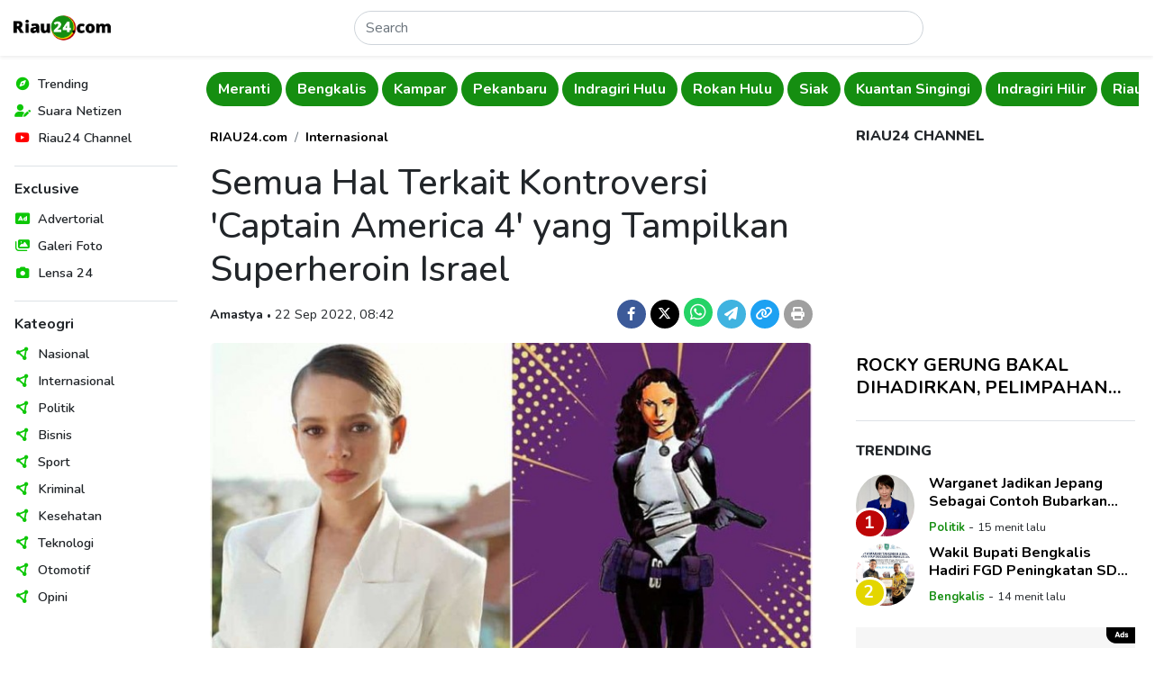

--- FILE ---
content_type: text/html; charset=UTF-8
request_url: https://www.riau24.com/berita/baca/1663811135-semua-hal-terkait-kontroversi-captain-america-4-yang-tampilkan-superheroin-israel
body_size: 10807
content:
<!DOCTYPE html>
<html lang="id">
<head>
  <meta charset="utf-8">
  <meta name="viewport" content="width=device-width, initial-scale=1">
  <meta name="description" content="Marvel Studios, di bawah restu Disney, telah membangun kerajaan yang sesungguhnya dengan Marvel Cinematic Universe, waralaba film terbesar dalam sejarah.">
  <meta name="author" content="PT. Citra Media Esa">
  <meta name="keywords" content="Kontroversi, Captain America 4, Superheroin, Israel, Palestina, Marvel, MCU, Sabra">
  <meta name="robots" content="index, follow" />
  <meta name="googlebot" content="index, follow" />
  <meta name="googlebot-news" content="index, follow" />
  <meta name="language" content="id">
  <meta name="geo.country" content="id">
  <meta name="geo.placename" content="Indonesia">
  <meta name="clckd" content="d5925904df7f9068c270dabfff0aa1f9">
  <meta name="facebook-domain-verification" content="cy7tddes9v9i7bcej3jg50160v6jn2">

  <meta property="og:type" content="berita">
  <meta property="og:image" content="https://portal.riau24.com/news/20220922/riau24_1663811135.jpg">
  <meta property="og:image:type" content="image/jpeg">
  <meta property="og:image:width" content="720">
  <meta property="og:image:height" content="397">
  <meta property="og:title" content="Semua Hal Terkait Kontroversi 'Captain America 4' yang Tampilkan Superheroin Israel  - Riau24">
  <meta property="og:url" content="https://www.riau24.com/berita/baca/1663811135-semua-hal-terkait-kontroversi-captain-america-4-yang-tampilkan-superheroin-israel">
  <meta property="og:site_name" content="Riau24.com">
  <meta property="og:description" content="Marvel Studios, di bawah restu Disney, telah membangun kerajaan yang sesungguhnya dengan Marvel Cinematic Universe, waralaba film terbesar dalam sejarah.">

  <meta name="twitter:card" content="summary_large_image">
  <meta name="twitter:site" content="@riau24com">
  <meta name="twitter:creator" content="@riau24">
  <meta name="twitter:title" content="Semua Hal Terkait Kontroversi 'Captain America 4' yang Tampilkan Superheroin Israel  - Riau24">
  <meta name="twitter:description" content="Marvel Studios, di bawah restu Disney, telah membangun kerajaan yang sesungguhnya dengan Marvel Cinematic Universe, waralaba film terbesar dalam sejarah.">
  <meta name="twitter:image" content="https://portal.riau24.com/news/20220922/riau24_1663811135.jpg">

  <title>Semua Hal Terkait Kontroversi 'Captain America 4' yang Tampilkan Superheroin Israel  - Riau24</title>

  <link rel="canonical" href="https://www.riau24.com/berita/baca/1663811135-semua-hal-terkait-kontroversi-captain-america-4-yang-tampilkan-superheroin-israel" />
  <link rel="alternate" type="application/rss+xml" title="Riau24.com News RSS Feed" href="https://www.riau24.com/rss/berita.xml" />
  <link rel="sitemap" type="application/xml" title="Riau24.com Sitemap" href="https://www.riau24.com/sitemap/sitemapindex.xml" />
  <link rel="sitemap" type="application/xml" title="Riau24.com Sitemap" href="https://www.riau24.com/sitemap/sitemap_navigation.xml" />
  <link rel="sitemap" type="application/xml" title="Riau24.com Sitemap" href="https://www.riau24.com/sitemap/sitemap_berita.xml" />
  <link rel="sitemap" type="application/xml" title="Riau24.com Sitemap" href="https://www.riau24.com/sitemap/sitemap_googlenews.xml" />

  <link rel="dns-prefetch" href="https://portal.riau24.com" />
  <link rel="dns-prefetch" href="https://pagead2.googlesyndication.com" />
  <link rel="dns-prefetch" href="https://googleads.g.doubleclick.net" />
  <link rel="dns-prefetch" href="https://stats.g.doubleclick.net" />
  <link rel="dns-prefetch" href="https://cm.g.doubleclick.net">
  <link rel="dns-prefetch" href="https://tpc.googlesyndication.com" />
  <link rel="dns-prefetch" href="https://native.propellerclick.com" />
  <link rel="dns-prefetch" href="https://api.dable.io" />
  <link rel="dns-prefetch" href="https://servicer.mgid.com" />
  <link rel="dns-prefetch" href="https://cm.mgid.com" />
  <link rel="dns-prefetch" href="https://web.facebook.net" />
  <link rel="dns-prefetch" href="https://connect.facebook.net" />
  <link rel="dns-prefetch" href="https://twitter.com">
  <link rel="dns-prefetch" href="https://platform.twitter.com" />
  <link rel="dns-prefetch" href="https://d31qbv1cthcecs.cloudfront.net" />
  <link rel="dns-prefetch" href="https://d5nxst8fruw4z.cloudfront.net" />

  <link rel="shortcut icon" href="/favicon.ico" type="image/x-icon">
  <link rel="icon" href="/favicon.ico" type="image/x-icon">

  <link href="/vendor/twbs/bootstrap/dist/css/bootstrap.min.css" rel="stylesheet">
  <link href="/vendor/fortawesome/font-awesome/css/all.min.css" rel="stylesheet">
  <link href="/content/plugins/flickity-2.3.0/flickity.min.css" rel="stylesheet">
  <!-- <link rel="canonical" href="https://getbootstrap.com/docs/5.3/examples/sidebars/"> -->

  <!-- Google Font: Source Sans Pro -->
  <link rel="preconnect" href="https://fonts.googleapis.com">
  <link rel="preconnect" href="https://fonts.gstatic.com" crossorigin>
  <link href="https://fonts.googleapis.com/css2?family=Nunito:ital,wght@0,300;0,400;0,500;0,600;0,700;0,800;1,400;1,500;1,600;1,700;1,800&display=swap" rel="stylesheet">

  <!-- Custom style files -->
  <link href="/assets/templates/css/customize.css?v=27" rel="stylesheet">

  <!-- Global site tag (gtag.js) - Google Analytics -->
  <script async src="https://www.googletagmanager.com/gtag/js?id=UA-36007733-1"></script>
  <script>
    window.dataLayer = window.dataLayer || [];
    function gtag(){dataLayer.push(arguments);}
    gtag('js', new Date());
    gtag('config', 'G-79HSFQ5YQB');
  </script>

  <script async src="//pagead2.googlesyndication.com/pagead/js/adsbygoogle.js"></script>
  <script>
  (adsbygoogle = window.adsbygoogle || []).push({
    google_ad_client: "ca-pub-5233961914239079",
    enable_page_level_ads: true
  });
  </script>
  
  <!-- Ahrefs Web Analytics -->
  <script src="https://analytics.ahrefs.com/analytics.js" data-key="pkVLRQUkcRywjCR8GyJzgA" async></script>

  <!-- OneSignal -->
  <script src="https://cdn.onesignal.com/sdks/OneSignalSDK.js" async=""></script>
  <script>
    window.OneSignal = window.OneSignal || [];
    OneSignal.push(function() {
      OneSignal.init({
        appId: "bbd37b2a-2616-4f73-9172-cd721efeb27f",
      });
    });
  </script>

  <!-- Load config -->
  <script>
    let config;
    fetch('/assets/config.json')
      .then((response) => response.json())
      .then((data) => config = data);
  </script>

      <!-- Include Files -->
      <!-- Begin AdAsia Script -->
  <script type="application/javascript" src="//anymind360.com/js/2909/ats.js"></script>
  <!-- End AdAsia Script -->

  <!-- Advertnative -->
  <script async src="https://click.advertnative.com/loading/?handle=9674" ></script>
  <script async src="https://click.advertnative.com/loading/?handle=9673"></script>
  <!-- End Advertnative -->

  <style type="text/css">
    header .google-auto-placed {
      display: none;
    }
    #ats-insert_ads-11-wrapper {
      display: none;
    }
  </style>
    </head>
<body>
  <!-- Ads Top Swipe -->
  <div class="ads-top-swipe bg-black d-sm-none d-print-none">
    <div class="ads text-center p-3">
      <!-- <img src="https://www.riau24.com/assets/img/ads-300x500.png" class="img-fluid" alt="Ads"> -->
       <script async src="https://pagead2.googlesyndication.com/pagead/js/adsbygoogle.js?client=ca-pub-5233961914239079" crossorigin="anonymous"></script>
      <!-- Top Swipe Ad 328x500 -->
      <ins class="adsbygoogle"
        style="display:inline-block;width:328px;height:500px"
        data-ad-client="ca-pub-5233961914239079"
        data-ad-slot="9447051859"></ins>
      <script>(adsbygoogle = window.adsbygoogle || []).push({});</script>

      <!-- Ads MGID -->
      <!--<div id="M277082ScriptRootC1082641" class="mt-5 bg-white"></div>-->
      <!--<script src="https://jsc.mgid.com/r/i/riau24.com.1082641.js" async></script>-->
    </div>
  </div>

  <div class="position-relative bg-white">
    <!-- Header -->
      <header class="position-absolute position-sm-fixed top-0 start-0 end-0 shadow-sm px-2 bg-body">
    <nav class="navbar">
      <div class="d-flex flex-fill justify-content-between align-items-center">
        <button class="navbar-toggler border-0 shadow-none d-md-none d-print-none" type="button" data-bs-toggle="offcanvas" data-bs-target="#offcanvasNavbar" aria-controls="offcanvasNavbar">
          <i data-feather="menu" class="align-text-middle"></i>
        </button>
        <a class="navbar-brand" href="https://www.riau24.com/">
          <img src="/assets/img/riau24-logo.png" alt="Riau24" class="img-fluid" style="max-width: 121.72px; min-width: 101.42px;">
        </a>
        <form action="https://www.riau24.com/search" method="get" class="d-flex w-50 d-none d-md-block" role="search" accept-charset="utf-8">
          <input name="q" class="form-control rounded-pill" type="search" minlength="3" placeholder="Search" aria-label="Search">
        </form>        <div class="d-none d-md-block"></div>
        <button class="navbar-toggler border-0 shadow-none d-md-none d-print-none" type="button" data-bs-toggle="canvasSearch" data-bs-target="#canvasSearch" aria-controls="canvasSearch">
          <i data-feather="search" class="align-text-middle"></i>
        </button>
      </div>
    </nav>
    <!-- Search -->
    <div class="canvasSearch position-absolute p-3 border-top top-100 start-0 end-0 w-100 bg-light shadow-sm d-md-none d-print-none" id="canvasSearch">
      <form action="https://www.riau24.com/search" method="get" class="d-flex w-100" role="search" accept-charset="utf-8">
        <input name="q" class="form-control form-control-sm rounded-pill" type="search" placeholder="Cari berita" aria-label="Search">
        <button type="submit" class="btn btn-sm btn-primary rounded-pill ms-2">Cari</button>
      </form>    </div>
  </header>
  <!-- Offcanvas Menu Sidebar -->
  <div class="offcanvas offcanvas-start p-0 d-md-none d-print-none" data-bs-scroll="false" data-bs-backdrop="true" tabindex="-1" id="offcanvasNavbar" aria-labelledby="offcanvasNavbarLabel">
    <div class="offcanvas-header d-md-none">
      <h5 class="offcanvas-title" id="offcanvasLabel">Menu</h5>
      <button type="button" class="btn-close" data-bs-dismiss="offcanvas" aria-label="Close"></button>
    </div>
    <div class="offcanvas-body">
      <nav>
        <ul class="nav list-unstyled flex-column">
          <li class="nav-items position-relative d-flex align-items-center lh-1">
            <span style="color: #0dc707;"><i class="fa-solid fa-compass fa-fw"></i></span>
            <a href="#" class="nav-link link-dark text-decoration-none stretched-link ps-2 fw-semibold" rel="noopener nofollow">Trending</a>
          </li>
          <li class="nav-items position-relative d-flex align-items-center lh-1">
            <span style="color: #0dc707;"><i class="fa-solid fa-user-pen fa-fw"></i></span>
            <a href="https://citizen.riau24.com/" class="nav-link link-dark text-decoration-none stretched-link ps-2 fw-semibold" rel="noopener nofollow">Suara Netizen</a>
          </li>
          <!-- <li class="nav-items position-relative d-flex align-items-center lh-1">
            <span style="color: #fdd85d;"><i data-feather="compass" class="align-text-middle"></i></span>
            <a href="#" class="nav-link link-dark text-decoration-none stretched-link ps-2 fw-semibold" rel="noopener nofollow">Viral</a>
          </li> -->
          <li class="nav-items position-relative d-flex align-items-center lh-1">
            <span style="color: #f00;"><i class="fa-brands fa-youtube fa-fw"></i></span>
            <a href="https://www.youtube.com/@R24Official" target="_blank" class="nav-link link-dark text-decoration-none stretched-link ps-2 fw-semibold" rel="noopener nofollow">Riau24 Channel</a>
          </li>
        </ul>
        <div class="border-top my-3"></div>
        <h6 class="fw-bold">Exclusive</h6>
        <ul class="nav list-unstyled flex-column">
          <li class="nav-items position-relative d-flex align-items-center lh-1">
            <span style="color: #0dc707;"><i class="fa-solid fa-rectangle-ad fa-fw"></i></span>
            <a href="https://www.riau24.com/berita/advertorial" class="nav-link link-dark text-decoration-none stretched-link ps-2 fw-semibold" rel="noopener nofollow">Advertorial</a>
          </li>
          <li class="nav-items position-relative d-flex align-items-center lh-1">
            <span style="color: #0dc707;"><i class="fa-solid fa-images fa-fw"></i></span>
            <a href="https://www.riau24.com/berita/galeri-foto" class="nav-link link-dark text-decoration-none stretched-link ps-2 fw-semibold" rel="noopener nofollow">Galeri Foto</a>
          </li>
          <li class="nav-items position-relative d-flex align-items-center lh-1">
            <span style="color: #0dc707;"><i class="fa-solid fa-camera fa-fw"></i></span>
            <a href="https://www.riau24.com/berita/lensa-24" class="nav-link link-dark text-decoration-none stretched-link ps-2 fw-semibold" rel="noopener nofollow">Lensa 24</a>
          </li>
        </ul>
        <div class="border-top my-3"></div>
        <h6 class="fw-bold">Kateogri</h6>
        <ul class="nav list-unstyled flex-column">
          <li class="nav-items position-relative d-flex align-items-center lh-1">
            <span style="color: #0dc707;"><i class="fa-solid fa-circle-nodes fa-fw"></i></span>
            <a href="https://www.riau24.com/berita/nasional" class="nav-link link-dark text-decoration-none stretched-link ps-2 fw-semibold" rel="noopener nofollow">Nasional</a>
          </li>
          <li class="nav-items position-relative d-flex align-items-center lh-1">
            <span style="color: #0dc707;"><i class="fa-solid fa-circle-nodes fa-fw"></i></span>
            <a href="https://www.riau24.com/berita/internasional" class="nav-link link-dark text-decoration-none stretched-link ps-2 fw-semibold" rel="noopener nofollow">Internasional</a>
          </li>
          <li class="nav-items position-relative d-flex align-items-center lh-1">
            <span style="color: #0dc707;"><i class="fa-solid fa-circle-nodes fa-fw"></i></span>
            <a href="https://www.riau24.com/berita/politik" class="nav-link link-dark text-decoration-none stretched-link ps-2 fw-semibold" rel="noopener nofollow">Politik</a>
          </li>
          <li class="nav-items position-relative d-flex align-items-center lh-1">
            <span style="color: #0dc707;"><i class="fa-solid fa-circle-nodes fa-fw"></i></span>
            <a href="https://www.riau24.com/berita/bisnis" class="nav-link link-dark text-decoration-none stretched-link ps-2 fw-semibold" rel="noopener nofollow">Bisnis</a>
          </li>
          <li class="nav-items position-relative d-flex align-items-center lh-1">
            <span style="color: #0dc707;"><i class="fa-solid fa-circle-nodes fa-fw"></i></span>
            <a href="https://www.riau24.com/berita/sport" class="nav-link link-dark text-decoration-none stretched-link ps-2 fw-semibold" rel="noopener nofollow">Sport</a>
          </li>
          <li class="nav-items position-relative d-flex align-items-center lh-1">
            <span style="color: #0dc707;"><i class="fa-solid fa-circle-nodes fa-fw"></i></span>
            <a href="https://www.riau24.com/berita/kriminal" class="nav-link link-dark text-decoration-none stretched-link ps-2 fw-semibold" rel="noopener nofollow">Kriminal</a>
          </li>
          <li class="nav-items position-relative d-flex align-items-center lh-1">
            <span style="color: #0dc707;"><i class="fa-solid fa-circle-nodes fa-fw"></i></span>
            <a href="https://www.riau24.com/berita/kesehatan" class="nav-link link-dark text-decoration-none stretched-link ps-2 fw-semibold" rel="noopener nofollow">Kesehatan</a>
          </li>
          <li class="nav-items position-relative d-flex align-items-center lh-1">
            <span style="color: #0dc707;"><i class="fa-solid fa-circle-nodes fa-fw"></i></span>
            <a href="https://www.riau24.com/berita/teknologi" class="nav-link link-dark text-decoration-none stretched-link ps-2 fw-semibold" rel="noopener nofollow">Teknologi</a>
          </li>
          <li class="nav-items position-relative d-flex align-items-center lh-1">
            <span style="color: #0dc707;"><i class="fa-solid fa-circle-nodes fa-fw"></i></span>
            <a href="https://www.riau24.com/berita/otomotif" class="nav-link link-dark text-decoration-none stretched-link ps-2 fw-semibold" rel="noopener nofollow">Otomotif</a>
          </li>
          <li class="nav-items position-relative d-flex align-items-center lh-1">
            <span style="color: #0dc707;"><i class="fa-solid fa-circle-nodes fa-fw"></i></span>
            <a href="https://www.riau24.com/berita/opini" class="nav-link link-dark text-decoration-none stretched-link ps-2 fw-semibold" rel="noopener nofollow">Opini</a>
          </li>
        </ul>
      </nav>
    </div>
  </div>

    <div class="container-fluid">
      <div class="row">
        <!-- Sidebar Navigation -->
        <nav class="sidebar-nav col-md-3 col-lg-2 p-3 position-fixed top-0 bottom-0 overflow-auto d-none d-md-block d-print-none">
          <ul class="nav list-unstyled flex-column">
            <li class="nav-items position-relative d-flex align-items-center lh-1">
              <span style="color: #0dc707;"><i class="fa-solid fa-compass fa-fw"></i></span>
              <a href="#" class="nav-link link-dark text-decoration-none stretched-link ps-2 fw-semibold" rel="noopener nofollow">Trending</a>
            </li>
            <li class="nav-items position-relative d-flex align-items-center lh-1">
              <span style="color: #0dc707;"><i class="fa-solid fa-user-pen fa-fw"></i></span>
              <a href="https://citizen.riau24.com/" class="nav-link link-dark text-decoration-none stretched-link ps-2 fw-semibold">Suara Netizen</a>
            </li>
            <!-- <li class="nav-items position-relative d-flex align-items-center lh-1">
              <span style="color: #435391;"><i data-feather="compass" class="align-text-middle"></i></span>
              <a href="#" class="nav-link link-dark text-decoration-none stretched-link ps-2 fw-semibold">Viral</a>
            </li> -->
            <li class="nav-items position-relative d-flex align-items-center lh-1">
              <span style="color: #f00;"><i class="fa-brands fa-youtube fa-fw"></i></span>
              <a href="https://www.youtube.com/@R24Official" target="_blank" class="nav-link link-dark text-decoration-none stretched-link ps-2 fw-semibold" rel="noopener nofollow">Riau24 Channel</a>
            </li>
          </ul>
          <div class="border-top my-3"></div>
          <h6 class="fw-bold">Exclusive</h6>
          <ul class="nav list-unstyled flex-column">
            <li class="nav-items position-relative d-flex align-items-center lh-1">
              <span style="color: #0dc707;"><i class="fa-solid fa-rectangle-ad fa-fw"></i></span>
              <a href="https://www.riau24.com/berita/advertorial" class="nav-link link-dark text-decoration-none stretched-link ps-2 fw-semibold">Advertorial</a>
            </li>
            <li class="nav-items position-relative d-flex align-items-center lh-1">
              <span style="color: #0dc707;"><i class="fa-solid fa-images fa-fw"></i></span>
              <a href="https://www.riau24.com/berita/galeri-foto" class="nav-link link-dark text-decoration-none stretched-link ps-2 fw-semibold">Galeri Foto</a>
            </li>
            <li class="nav-items position-relative d-flex align-items-center lh-1">
              <span style="color: #0dc707;"><i class="fa-solid fa-camera fa-fw"></i></span>
              <a href="https://www.riau24.com/berita/lensa-24" class="nav-link link-dark text-decoration-none stretched-link ps-2 fw-semibold">Lensa 24</a>
            </li>
          </ul>
          <div class="border-top my-3"></div>
          <h6 class="fw-bold">Kateogri</h6>
          <ul class="nav list-unstyled flex-column">
            <li class="nav-items position-relative d-flex align-items-center lh-1">
              <span style="color: #0dc707;"><i class="fa-solid fa-circle-nodes fa-fw"></i></span>
              <a href="https://www.riau24.com/berita/nasional" class="nav-link link-dark text-decoration-none stretched-link ps-2 fw-semibold">Nasional</a>
            </li>
            <li class="nav-items position-relative d-flex align-items-center lh-1">
              <span style="color: #0dc707;"><i class="fa-solid fa-circle-nodes fa-fw"></i></span>
              <a href="https://www.riau24.com/berita/internasional" class="nav-link link-dark text-decoration-none stretched-link ps-2 fw-semibold">Internasional</a>
            </li>
            <li class="nav-items position-relative d-flex align-items-center lh-1">
              <span style="color: #0dc707;"><i class="fa-solid fa-circle-nodes fa-fw"></i></span>
              <a href="https://www.riau24.com/berita/politik" class="nav-link link-dark text-decoration-none stretched-link ps-2 fw-semibold">Politik</a>
            </li>
            <li class="nav-items position-relative d-flex align-items-center lh-1">
              <span style="color: #0dc707;"><i class="fa-solid fa-circle-nodes fa-fw"></i></span>
              <a href="https://www.riau24.com/berita/bisnis" class="nav-link link-dark text-decoration-none stretched-link ps-2 fw-semibold">Bisnis</a>
            </li>
            <li class="nav-items position-relative d-flex align-items-center lh-1">
              <span style="color: #0dc707;"><i class="fa-solid fa-circle-nodes fa-fw"></i></span>
              <a href="https://www.riau24.com/berita/sport" class="nav-link link-dark text-decoration-none stretched-link ps-2 fw-semibold">Sport</a>
            </li>
            <li class="nav-items position-relative d-flex align-items-center lh-1">
              <span style="color: #0dc707;"><i class="fa-solid fa-circle-nodes fa-fw"></i></span>
              <a href="https://www.riau24.com/berita/kriminal" class="nav-link link-dark text-decoration-none stretched-link ps-2 fw-semibold">Kriminal</a>
            </li>
            <li class="nav-items position-relative d-flex align-items-center lh-1">
              <span style="color: #0dc707;"><i class="fa-solid fa-circle-nodes fa-fw"></i></span>
              <a href="https://www.riau24.com/berita/kesehatan" class="nav-link link-dark text-decoration-none stretched-link ps-2 fw-semibold">Kesehatan</a>
            </li>
            <li class="nav-items position-relative d-flex align-items-center lh-1">
              <span style="color: #0dc707;"><i class="fa-solid fa-circle-nodes fa-fw"></i></span>
              <a href="https://www.riau24.com/berita/teknologi" class="nav-link link-dark text-decoration-none stretched-link ps-2 fw-semibold">Teknologi</a>
            </li>
            <li class="nav-items position-relative d-flex align-items-center lh-1">
              <span style="color: #0dc707;"><i class="fa-solid fa-circle-nodes fa-fw"></i></span>
              <a href="https://www.riau24.com/berita/otomotif" class="nav-link link-dark text-decoration-none stretched-link ps-2 fw-semibold">Otomotif</a>
            </li>
            <li class="nav-items position-relative d-flex align-items-center lh-1">
              <span style="color: #0dc707;"><i class="fa-solid fa-circle-nodes fa-fw"></i></span>
              <a href="https://www.riau24.com/berita/opini" class="nav-link link-dark text-decoration-none stretched-link ps-2 fw-semibold">Opini</a>
            </li>
          </ul>
        </nav>
        <!-- Main Content -->
        <main class="col-md-9 col-lg-10 ms-sm-auto" style="overflow-x: clip;">
          <div class="container-fluid container-lg px-1 px-sm-2">
            <div class="row g-3">
              <div class="col-12">
                <!-- Navbar -->
                  <!-- <div class="navbar-category py-2 d-flex flex-nowrap overflow-hidden main-carousel-top"> -->
  <div class="navbar-category py-2 overflow-hidden main-carousel-top">
          <!-- <a href="" class="btn rounded-pill flex-shrink-0 fw-bold me-1 carousel-cell"></a> -->
      <a href="https://www.riau24.com/berita/riau" class="btn rounded-pill fw-bold me-1 carousel-cell">Riau</a>
          <!-- <a href="" class="btn rounded-pill flex-shrink-0 fw-bold me-1 carousel-cell"></a> -->
      <a href="https://www.riau24.com/berita/rokan-hilir" class="btn rounded-pill fw-bold me-1 carousel-cell">Rokan Hilir</a>
          <!-- <a href="" class="btn rounded-pill flex-shrink-0 fw-bold me-1 carousel-cell"></a> -->
      <a href="https://www.riau24.com/berita/pelalawan" class="btn rounded-pill fw-bold me-1 carousel-cell">Pelalawan</a>
          <!-- <a href="" class="btn rounded-pill flex-shrink-0 fw-bold me-1 carousel-cell"></a> -->
      <a href="https://www.riau24.com/berita/meranti" class="btn rounded-pill fw-bold me-1 carousel-cell">Meranti</a>
          <!-- <a href="" class="btn rounded-pill flex-shrink-0 fw-bold me-1 carousel-cell"></a> -->
      <a href="https://www.riau24.com/berita/bengkalis" class="btn rounded-pill fw-bold me-1 carousel-cell">Bengkalis</a>
          <!-- <a href="" class="btn rounded-pill flex-shrink-0 fw-bold me-1 carousel-cell"></a> -->
      <a href="https://www.riau24.com/berita/kampar" class="btn rounded-pill fw-bold me-1 carousel-cell">Kampar</a>
          <!-- <a href="" class="btn rounded-pill flex-shrink-0 fw-bold me-1 carousel-cell"></a> -->
      <a href="https://www.riau24.com/berita/pekanbaru" class="btn rounded-pill fw-bold me-1 carousel-cell">Pekanbaru</a>
          <!-- <a href="" class="btn rounded-pill flex-shrink-0 fw-bold me-1 carousel-cell"></a> -->
      <a href="https://www.riau24.com/berita/indragiri-hulu" class="btn rounded-pill fw-bold me-1 carousel-cell">Indragiri Hulu</a>
          <!-- <a href="" class="btn rounded-pill flex-shrink-0 fw-bold me-1 carousel-cell"></a> -->
      <a href="https://www.riau24.com/berita/rokan-hulu" class="btn rounded-pill fw-bold me-1 carousel-cell">Rokan Hulu</a>
          <!-- <a href="" class="btn rounded-pill flex-shrink-0 fw-bold me-1 carousel-cell"></a> -->
      <a href="https://www.riau24.com/berita/siak" class="btn rounded-pill fw-bold me-1 carousel-cell">Siak</a>
          <!-- <a href="" class="btn rounded-pill flex-shrink-0 fw-bold me-1 carousel-cell"></a> -->
      <a href="https://www.riau24.com/berita/kuantan-singingi" class="btn rounded-pill fw-bold me-1 carousel-cell">Kuantan Singingi</a>
          <!-- <a href="" class="btn rounded-pill flex-shrink-0 fw-bold me-1 carousel-cell"></a> -->
      <a href="https://www.riau24.com/berita/indragiri-hilir" class="btn rounded-pill fw-bold me-1 carousel-cell">Indragiri Hilir</a>
      </div>
                <!-- Page Content -->
                  <!-- Row 1 -->
  <div class="container-fluid px-0">
    <div class="row g-4 g-sm-5 pt-3">
      <!-- Content -->
      <div class="col-lg-8">
        <!-- Article -->
        <article class="article-read">
          <div class="row">
            <div class="col-lg-12">
              <nav aria-label="breadcrumb">
                <ol class="breadcrumb justify-content-center justify-content-md-start">
                  <li class="breadcrumb-item"><a href="https://www.riau24.com/" class="fw-bold text-black text-decoration-none">RIAU24.com</a></li>
                  <li class="breadcrumb-item"><a href="https://www.riau24.com/berita/internasional" class="fw-bold text-black text-decoration-none">Internasional</a></li>
                </ol>
              </nav>
            </div>
          </div>
          <div class="row text-center text-md-start">
            <div class="col-lg-12">
              <h1>Semua Hal Terkait Kontroversi 'Captain America 4' yang Tampilkan Superheroin Israel </h1>
            </div>
          </div>
          <div class="row g-3 mb-3 align-items-baseline text-center text-md-start">
            <div class="col-md-7">
              <span class="fw-bold">Amastya</span>
              <span class="dot-divider">&#8226;</span>
              <span>22 Sep 2022, 08:42</span>
            </div>
            <div class="col-md-5 fs-5 text-md-end">
              <a href="https://www.facebook.com/sharer/sharer.php?u=https%3A%2F%2Fwww.riau24.com%2Fberita%2Fbaca%2F1663811135-semua-hal-terkait-kontroversi-captain-america-4-yang-tampilkan-superheroin-israel%3Futm_source%3Dfacebook%26utm_medium%3Dshare" target="_blank" class="d-inline-block text-decoration-none" rel="noopener nofollow">
                <span class="badge rounded-circle d-inline-flex justify-content-center align-items-center" style="width: 32px; height: 32px; background-color: #3C5A99;"><i class="fa-brands fa-facebook-f"></i></span>
              </a>
              <a href="https://twitter.com/intent/tweet?url=https%3A%2F%2Fwww.riau24.com%2Fberita%2Fbaca%2F1663811135-semua-hal-terkait-kontroversi-captain-america-4-yang-tampilkan-superheroin-israel%3Futm_source%3Dtwitter%26utm_medium%3Dshare&text=Semua Hal Terkait Kontroversi 'Captain America 4' yang Tampilkan Superheroin Israel " target="_blank" class="d-inline-block text-decoration-none" rel="noopener nofollow">
                <span class="badge rounded-circle d-inline-flex justify-content-center align-items-center" style="width: 32px; height: 32px; background-color: #000;"><i class="fa-brands fa-x-twitter"></i></span>
              </a>
              <noscript><a href="whatsapp://send?text=Semua Hal Terkait Kontroversi 'Captain America 4' yang Tampilkan Superheroin Israel %20https%3A%2F%2Fwww.riau24.com%2Fberita%2Fbaca%2F1663811135-semua-hal-terkait-kontroversi-captain-america-4-yang-tampilkan-superheroin-israel%3Futm_source%3Dwhatsapp%26utm_medium%3Dshare" target="_blank" class="d-inline-block text-decoration-none" rel="noopener nofollow">
                <span class="badge rounded-circle d-inline-flex justify-content-center align-items-center fs-5" style="width: 32px; height: 32px; background-color: #25d366;"><i class="fa-brands fa-whatsapp"></i></span>
              </a></noscript>
              <a href="https://api.whatsapp.com/send/?text=Semua Hal Terkait Kontroversi 'Captain America 4' yang Tampilkan Superheroin Israel %20https%3A%2F%2Fwww.riau24.com%2Fberita%2Fbaca%2F1663811135-semua-hal-terkait-kontroversi-captain-america-4-yang-tampilkan-superheroin-israel%3Ftype%3Dcustom_url%26app_absent%3D0%26utm_source%3Dwhatsapp%26utm_medium%3Dshare" target="_blank" class="d-inline-block text-decoration-none" rel="noopener nofollow">
                <span class="badge rounded-circle d-inline-flex justify-content-center align-items-center fs-5" style="width: 32px; height: 32px; background-color: #25d366;"><i class="fa-brands fa-whatsapp"></i></span>
              </a>
              <a href="https://telegram.me/share-new/url?url=https%3A%2F%2Fwww.riau24.com%2Fberita%2Fbaca%2F1663811135-semua-hal-terkait-kontroversi-captain-america-4-yang-tampilkan-superheroin-israel%3Futm_source%3Dtelegram%26utm_medium%3Dshare&text=Semua Hal Terkait Kontroversi 'Captain America 4' yang Tampilkan Superheroin Israel " target="_blank" class="d-inline-block text-decoration-none" rel="noopener nofollow">
                <span class="badge rounded-circle d-inline-flex justify-content-center align-items-center" style="width: 32px; height: 32px; background-color: #40b3e0;"><i class="fa-solid fa-paper-plane"></i></span>
              </a>
              <a href="javascript:void(0);" class="d-inline-block text-decoration-none" rel="noopener nofollow" onclick="copyURL('https://www.riau24.com/berita/baca/1663811135-semua-hal-terkait-kontroversi-captain-america-4-yang-tampilkan-superheroin-israel');">
                <span class="badge rounded-circle d-inline-flex justify-content-center align-items-center" style="width: 32px; height: 32px; background-color: #1DA1F2;"><i class="fa-solid fa-link"></i></span>
              </a>
              <a href="https://www.riau24.com/berita/print/1663811135-semua-hal-terkait-kontroversi-captain-america-4-yang-tampilkan-superheroin-israel" target="_blank" class="d-inline-block text-decoration-none" rel="noopener nofollow">
                <span class="badge rounded-circle d-inline-flex justify-content-center align-items-center" style="width: 32px; height: 32px; background-color: #9f9f9f;"><i class="fa-solid fa-print"></i></span>
              </a>
            </div>
          </div>
          <div class="row">
            <div class="col-lg-12 mb-4">
              <picture>
                <source srcset="https://portal.riau24.com/news/20220922/riau24_1663811135.jpg" type="image/jpeg">
                <img src="https://portal.riau24.com/news/20220922/riau24_1663811135.jpg" alt="Shira Haas, aktris Israel yang perankan karakter Superheroin asal Israel Sabra dalam film Captain America 4 /Twitter" class="w-100 rounded">
              </picture>
              <div class="capt">
                <span class="image-caption d-block text-muted mt-2">Shira Haas, aktris Israel yang perankan karakter Superheroin asal Israel Sabra dalam film Captain America 4 /Twitter</span>
              </div>
            </div>
          </div>
          <div class="row">
            <div class="col-lg-12">
                                                <p><strong><a href="//www.riau24.com">RIAU24.COM</a>&nbsp;</strong>-&nbsp;<a href="https://www.riau24.com/tag/marvel" class="text-tags text-success text-decoration-none">Marvel</a> Studios, di bawah restu Disney, telah membangun kerajaan yang sesungguhnya dengan Marvel Cinematic Universe, waralaba film terbesar dalam sejarah.</p>                                                                <p>Selama hampir satu setengah dekade, studio tersebut telah memperkenalkan karakter yang hanya diketahui sedikit orang di luar komik dan membuatnya begitu populer sehingga semua orang sangat menyadarinya.</p>                                                                <div id="f8ff8b2090632d9143be6107d37c6c52" class="d-print-none"></div>
                  <div class="read-too mb-3"><strong>Baca juga</strong>: <a class="fw-bold text-success text-decoration-none" href="https://www.riau24.com/berita/baca/1766650624-pesawat-jet-kepala-militer-libya-jatuh-inilah-yang-berhasil-dievakuasi-oleh-pihak-berwenang">Pesawat Jet Kepala Militer Libya Jatuh, Inilah yang Berhasil Dievakuasi oleh Pihak Berwenang</a></div>                  <!-- /21622890900/ID_riau24.com_mb_article_Mid1_//300x250//336x280//320x50//320x100 -->
                  <div id="div-gpt-ad-1571122335422-0" class="d-print-none">
                    <script>googletag.cmd.push(function() { googletag.display('div-gpt-ad-1571122335422-0'); });</script>
                  </div>
                                                                <p>Lebih dari itu, Kevin Feige dan timnya sangat berhati-hati untuk memperbarui karakter, yang sebagian besar keluar beberapa dekade yang lalu, sesuai dengan zaman kita hidup.</p>                                                                <p>Misalnya, Shang-Chi dalam komik adalah pahlawan super biksu yang berbicara sedikit dan tidak banyak bicara.</p>                                                                <!-- Ads Mixadver -->
                  <div id="MIXADV_9427" class="MIXADVERT_NET d-print-none"></div>
                  <script type="text/javascript" src="https://m1.mixadvert.com/show/load/?id=9427" async></script>
                  <div class="read-too mb-3"><strong>Baca juga</strong>: <a class="fw-bold text-success text-decoration-none" href="https://www.riau24.com/berita/baca/1766633043-di-tengah-teror-maut-warga-jepang-ramai-ramai-berburu-kuliner-daging-beruang">Di Tengah Teror Maut, Warga Jepang Ramai-ramai Berburu Kuliner Daging Beruang</a></div>                  <div data-id='_mwayss-329e4d0cada3c8c03239d481b66b57a5' class="d-print-none"></div>
                  <script>
                    (function(window, document, undefined) {
                      var script_tag = document.createElement('script');
                      script_tag.src = 'https://ad.mox.tv/mox/mwayss_invocation.min.js?pzoneid=6744&height=405&width=720&tld=riau24.com&ctype=div';
                      var container = document.querySelectorAll('[data-id=_mwayss-329e4d0cada3c8c03239d481b66b57a5]')[0];    
                      container.setAttribute('id', (container.getAttribute('data-id')+(new Date()).getTime()));
                      container.removeAttribute('data-id');
                      container.parentNode.insertBefore(script_tag, container);
                    })(window, document);
                  </script>
                                                                <p>Sebagai perbandingan, Shang-Chi karya Simu Liu dalam &#39;Shang-Chi and the Legend of the Ten Rings&#39; karya Destin Daniel Cretton adalah tipikal pemuda Asia-Amerika, tidak terlalu berbeda dari orang Amerika lainnya.</p>                                                                <p>Bagaimanapun, kami di sini untuk berbicara tentang casting baru-baru ini yang telah menyebabkan kontroversi yang tidak diinginkan untuk <a href="https://www.riau24.com/tag/marvel" class="text-tags text-success text-decoration-none">Marvel</a> Studios.</p>                                          </div>
          </div>
        </article>

                  <!-- Continued Article -->
          <div class="fs-6 p-3 mb-4 bg-lightprimary rounded-3">
            <strong>Sambungan berita</strong>: <a class="fw-bold text-primary text-decoration-none" href="https://www.riau24.com/berita/baca/1663811135-semua-hal-terkait-kontroversi-captain-america-4-yang-tampilkan-superheroin-israel?page=2">Shira Haas adalah aktris Israel yang baru-baru ini berperan dalam&#8230;</a>
          </div>
        
        <!-- Share -->
        <div class="share mt-3 fs-5 text-center text-md-start">
          <a href="https://www.facebook.com/sharer/sharer.php?u=https%3A%2F%2Fwww.riau24.com%2Fberita%2Fbaca%2F1663811135-semua-hal-terkait-kontroversi-captain-america-4-yang-tampilkan-superheroin-israel%3Futm_source%3Dfacebook%26utm_medium%3Dshare" target="_blank" class="d-inline-block text-decoration-none" rel="noopener nofollow">
            <span class="badge rounded-circle d-inline-flex justify-content-center align-items-center" style="width: 32px; height: 32px; background-color: #3C5A99;"><i class="fa-brands fa-facebook-f"></i></span>
          </a>
          <a href="https://twitter.com/intent/tweet?url=https%3A%2F%2Fwww.riau24.com%2Fberita%2Fbaca%2F1663811135-semua-hal-terkait-kontroversi-captain-america-4-yang-tampilkan-superheroin-israel%3Futm_source%3Dtwitter%26utm_medium%3Dshare&text=Semua Hal Terkait Kontroversi 'Captain America 4' yang Tampilkan Superheroin Israel " target="_blank" class="d-inline-block text-decoration-none" rel="noopener nofollow">
            <span class="badge rounded-circle d-inline-flex justify-content-center align-items-center" style="width: 32px; height: 32px; background-color: #000;"><i class="fa-brands fa-x-twitter"></i></span>
          </a>
          <noscript><a href="whatsapp://send?text=Semua Hal Terkait Kontroversi 'Captain America 4' yang Tampilkan Superheroin Israel %20https%3A%2F%2Fwww.riau24.com%2Fberita%2Fbaca%2F1663811135-semua-hal-terkait-kontroversi-captain-america-4-yang-tampilkan-superheroin-israel%3Futm_source%3Dwhatsapp%26utm_medium%3Dshare" target="_blank" class="d-inline-block text-decoration-none" rel="noopener nofollow">
            <span class="badge rounded-circle d-inline-flex justify-content-center align-items-center fs-5" style="width: 32px; height: 32px; background-color: #25d366;"><i class="fa-brands fa-whatsapp"></i></span>
          </a></noscript>
          <a href="https://api.whatsapp.com/send/?text=Semua Hal Terkait Kontroversi 'Captain America 4' yang Tampilkan Superheroin Israel %20https%3A%2F%2Fwww.riau24.com%2Fberita%2Fbaca%2F1663811135-semua-hal-terkait-kontroversi-captain-america-4-yang-tampilkan-superheroin-israel%3Ftype%3Dcustom_url%26app_absent%3D0%26utm_source%3Dwhatsapp%26utm_medium%3Dshare" target="_blank" class="d-inline-block text-decoration-none" rel="noopener nofollow">
            <span class="badge rounded-circle d-inline-flex justify-content-center align-items-center fs-5" style="width: 32px; height: 32px; background-color: #25d366;"><i class="fa-brands fa-whatsapp"></i></span>
          </a>
          <a href="https://telegram.me/share-new/url?url=https%3A%2F%2Fwww.riau24.com%2Fberita%2Fbaca%2F1663811135-semua-hal-terkait-kontroversi-captain-america-4-yang-tampilkan-superheroin-israel%3Futm_source%3Dtelegram%26utm_medium%3Dshare&text=Semua Hal Terkait Kontroversi 'Captain America 4' yang Tampilkan Superheroin Israel " target="_blank" class="d-inline-block text-decoration-none" rel="noopener nofollow">
            <span class="badge rounded-circle d-inline-flex justify-content-center align-items-center" style="width: 32px; height: 32px; background-color: #40b3e0;"><i class="fa-solid fa-paper-plane"></i></span>
          </a>
          <a href="javascript:void(0);" class="d-inline-block text-decoration-none" rel="noopener nofollow" onclick="copyURL('https://www.riau24.com/berita/baca/1663811135-semua-hal-terkait-kontroversi-captain-america-4-yang-tampilkan-superheroin-israel');">
            <span class="badge rounded-circle d-inline-flex justify-content-center align-items-center" style="width: 32px; height: 32px; background-color: #1DA1F2;"><i class="fa-solid fa-link"></i></span>
          </a>
          <a href="https://www.riau24.com/berita/baca/1663811135-semua-hal-terkait-kontroversi-captain-america-4-yang-tampilkan-superheroin-israel?page=all" target="_blank" class="d-inline-block text-decoration-none" rel="noopener nofollow">
            <span class="badge rounded-circle d-inline-flex justify-content-center align-items-center" style="width: 32px; height: 32px; background-color: #9f9f9f;"><i class="fa-solid fa-print"></i></span>
          </a>
        </div>

        <!-- Tags -->
        <div class="tags mt-3 text-center text-md-start">
                      <a href="https://www.riau24.com/tag/kontroversi" class="px-3 py-1 mb-1 bg-light rounded-pill text-truncate fw-bold text-white text-decoration-none" style="display: -webkit-inline-box !important;-webkit-line-clamp: 1;">Kontroversi</a>
                      <a href="https://www.riau24.com/tag/captain-america-4" class="px-3 py-1 mb-1 bg-light rounded-pill text-truncate fw-bold text-white text-decoration-none" style="display: -webkit-inline-box !important;-webkit-line-clamp: 1;">Captain America 4</a>
                      <a href="https://www.riau24.com/tag/superheroin" class="px-3 py-1 mb-1 bg-light rounded-pill text-truncate fw-bold text-white text-decoration-none" style="display: -webkit-inline-box !important;-webkit-line-clamp: 1;">Superheroin</a>
                      <a href="https://www.riau24.com/tag/israel" class="px-3 py-1 mb-1 bg-light rounded-pill text-truncate fw-bold text-white text-decoration-none" style="display: -webkit-inline-box !important;-webkit-line-clamp: 1;">Israel</a>
                      <a href="https://www.riau24.com/tag/palestina" class="px-3 py-1 mb-1 bg-light rounded-pill text-truncate fw-bold text-white text-decoration-none" style="display: -webkit-inline-box !important;-webkit-line-clamp: 1;">Palestina</a>
                      <a href="https://www.riau24.com/tag/marvel" class="px-3 py-1 mb-1 bg-light rounded-pill text-truncate fw-bold text-white text-decoration-none" style="display: -webkit-inline-box !important;-webkit-line-clamp: 1;">Marvel</a>
                      <a href="https://www.riau24.com/tag/mcu" class="px-3 py-1 mb-1 bg-light rounded-pill text-truncate fw-bold text-white text-decoration-none" style="display: -webkit-inline-box !important;-webkit-line-clamp: 1;">MCU</a>
                      <a href="https://www.riau24.com/tag/sabra" class="px-3 py-1 mb-1 bg-light rounded-pill text-truncate fw-bold text-white text-decoration-none" style="display: -webkit-inline-box !important;-webkit-line-clamp: 1;">Sabra</a>
                  </div>

                  <!-- Pagiantion -->
          <div class="paging d-flex fw-bold justify-content-center justify-content-md-start p-3 my-3 bg-light rounded-3">
            <div>
              Halaman: <span class="paging-num paging-active d-inline-flex justify-content-center align-items-center fw-bold bg-primary rounded-circle text-light ms-1">1</span><a href="?page=2" class="paging-num d-inline-flex justify-content-center align-items-center fw-bold bg-light rounded-circle text-decoration-none text-light ms-1" data-ci-pagination-page="2">2</a><a href="?page=all" class="paging-all paging-active d-inline-flex justify-content-center align-items-center fw-bold bg-primary rounded-pill text-decoration-none text-light px-2 ms-1">Lihat Semua</a>
            </div>
          </div>
        
        <!-- Ads LuckyAds -->
        <div data-la-block="ecc7ab2f-b522-4b7d-9f1c-43bb7df68855" class="d-print-none"></div>
        <script async src="//crcvba.com/ldn1l7921liv/pm0/y038qh687/qvu/786pyksaio.php"></script>
        <!-- Ads MGID -->
        <div id="M277082ScriptRootC1082641" class="mt-4 d-print-none"></div>
        <script src="https://jsc.mgid.com/r/i/riau24.com.1082641.js" async></script>

        <!-- Related -->
        <div class="mt-4">
          <h6 class="fw-bolder mb-3">BERITA TERKAIT</h6>
          <div class="row g-3">
                          <div class="col-12 col-sm-6 d-flex">
                <article class="article article-side row align-items-center g-3">
                  <div class="col-4 align-self-stretch">
                    <img src="https://portal.riau24.com/news/20251225/riau24_1766632914.jpeg" class="img-cover rounded" alt="Eropa">
                  </div>
                  <div class="col-8">
                    <a href="https://www.riau24.com/berita/baca/1766632914-pemimpin-uni-eropa-pasang-badan-gegara-trump-ingin-ambil-greenland" class="text-truncate fs-6 lh-sm fw-bold text-black text-decoration-none">Pemimpin Uni Eropa Pasang Badan Gegara Trump Ingin Ambil Greenland</a>
                    <a href="#" class="text-black text-decoration-none">Internasional</a> - <time class="timeago" datetime="2025-12-25T10:19:49+07:00">25 Dec 2025, 10:19</time>
                  </div>
                </article>
              </div>
                          <div class="col-12 col-sm-6 d-flex">
                <article class="article article-side row align-items-center g-3">
                  <div class="col-4 align-self-stretch">
                    <img src="https://portal.riau24.com/news/20251224/riau24_1766561490.png" class="img-cover rounded" alt="kecelakaan pesawat jet bisnis tujuan Libya/ AFP">
                  </div>
                  <div class="col-8">
                    <a href="https://www.riau24.com/berita/baca/1766561490-panglima-militer-libya-dan-7-orang-lainnya-tewas-dalam-kecelakaan-jet-di-dekat-turki" class="text-truncate fs-6 lh-sm fw-bold text-black text-decoration-none">Panglima Militer Libya dan 7 Orang Lainnya Tewas dalam Kecelakaan Jet di Dekat Turki</a>
                    <a href="#" class="text-black text-decoration-none">Internasional</a> - <time class="timeago" datetime="2025-12-24T14:29:47+07:00">24 Dec 2025, 14:29</time>
                  </div>
                </article>
              </div>
                          <div class="col-12 col-sm-6 d-flex">
                <article class="article article-side row align-items-center g-3">
                  <div class="col-4 align-self-stretch">
                    <img src="https://portal.riau24.com/news/20251225/riau24_1766651229.png" class="img-cover rounded" alt="Ketika gurun berubah menjadi putih/ X-@AMAZlNGNATURE">
                  </div>
                  <div class="col-8">
                    <a href="https://www.riau24.com/berita/baca/1766651229-ketika-gurun-berubah-menjadi-putih-hujan-salju-di-arab-saudi-adalah-tanda-bahaya-iklim" class="text-truncate fs-6 lh-sm fw-bold text-black text-decoration-none">Ketika Gurun Berubah Menjadi Putih: Hujan Salju di Arab Saudi Adalah Tanda Bahaya Iklim</a>
                    <a href="#" class="text-black text-decoration-none">Internasional</a> - <time class="timeago" datetime="2025-12-25T15:24:49+07:00">25 Dec 2025, 15:24</time>
                  </div>
                </article>
              </div>
                          <div class="col-12 col-sm-6 d-flex">
                <article class="article article-side row align-items-center g-3">
                  <div class="col-4 align-self-stretch">
                    <img src="https://portal.riau24.com/news/20251225/riau24_1766651794.png" class="img-cover rounded" alt="ledakan masjid Maiduguri/ X-Jvnior">
                  </div>
                  <div class="col-8">
                    <a href="https://www.riau24.com/berita/baca/1766651794-serangan-bunuh-diri-yang-diduga-terjadi-di-sebuah-masjid-di-maiduguri-nigeria-tewaskan-sedikitnya-7-orang" class="text-truncate fs-6 lh-sm fw-bold text-black text-decoration-none">Serangan Bunuh Diri yang Diduga Terjadi di Sebuah Masjid di Maiduguri, Nigeria Tewaskan Sedikitnya 7 Orang</a>
                    <a href="#" class="text-black text-decoration-none">Internasional</a> - <time class="timeago" datetime="2025-12-25T15:35:08+07:00">25 Dec 2025, 15:35</time>
                  </div>
                </article>
              </div>
                      </div>
        </div>
      </div>
      <!-- Right Sidebar -->
      <aside class="col-lg-4 d-print-none">
        <div class="sticky-top">
          <!-- Ads -->
                    <div class="section section-yt bg-sm-none p-3 p-sm-0">
            <h6 class="fw-bolder mb-3">RIAU24 CHANNEL</h6>
            <article class="article article-yt row align-items-center gx-3 position-relative mt-2">
              <div class="col-5 col-sm-6 col-lg-12 align-self-stretch">
                <!-- <iframe class="img-cover rounded border border-white" src="https://www.youtube.com/embed/&autoplay=1&mute=1" title="YouTube video player" frameborder="0" allow="accelerometer; autoplay; clipboard-write; encrypted-media; gyroscope; picture-in-picture; web-share" allowfullscreen></iframe> -->
                <iframe class="img-cover rounded border border-white" src="https://www.youtube.com/embed/wlGaN5KxJFs?si=netUy9QNk4dT0Nc7" title="YouTube video player" frameborder="0" allow="accelerometer; clipboard-write; encrypted-media; gyroscope; picture-in-picture; web-share" allowfullscreen></iframe>
              </div>
              <div class="col-7 col-sm-6 col-lg-12 mt-lg-3">
                <a href="https://www.youtube.com/watch?v=wlGaN5KxJFs?si=netUy9QNk4dT0Nc7" class="text-truncate text-truncate-2 fs-5 lh-sm fw-bold text-black text-decoration-none" target="_blank" rel="noopener nofollow">ROCKY GERUNG BAKAL DIHADIRKAN, PELIMPAHAN BERKAS RRT DINILAI JANGGAL</a>
                <!-- <a href="#" class="text-black text-decoration-none" style="font-size: .75rem;"></a> -->
              </div>
            </article>
          </div>
          <div class="border-top my-4 d-none d-sm-block"></div>
                    <div class="section my-4">
            <h6 class="fw-bolder mb-3">TRENDING</h6>
                          <article class="article article-side article-trend row align-items-center gx-3 mt-2">
                <div class="col-3 col-lg-3 align-self-stretch">
                  <img src="https://portal.riau24.com/news/20260123/riau24_1769141550.jpeg" class="img-cover rounded-circle" alt="Perdana Menteri Jepang Sanae Takaichi. Sumber: CNBC">
                  <span class="trending-num fw-bold position-absolute bottom-0 badge rounded-circle">1</span>
                </div>
                <div class="col-9 col-lg-9">
                  <a href="https://www.riau24.com/berita/baca/1769141550-warganet-jadikan-jepang-sebagai-contoh-bubarkan-dpr" class="text-truncate text-truncate-2 fs-6 lh-sm fw-bold text-black text-decoration-none mb-2">Warganet Jadikan Jepang Sebagai Contoh Bubarkan DPR</a>
                  <a href="https://www.riau24.com/berita/politik" class="text-black text-decoration-none">Politik</a> - <time class="timeago" datetime="2026-01-23T11:09:56+07:00">23 Jan 2026, 11:09</time>
                </div>
              </article>
                          <article class="article article-side article-trend row align-items-center gx-3 mt-2">
                <div class="col-3 col-lg-3 align-self-stretch">
                  <img src="https://portal.riau24.com/news/20260123/riau24_1769141551.jpg" class="img-cover rounded-circle" alt="Wakil Bupati Bengkalis Hadiri FGD Peningkatan SDM Ditaja IPEMALIS Jakarta">
                  <span class="trending-num fw-bold position-absolute bottom-0 badge rounded-circle">2</span>
                </div>
                <div class="col-9 col-lg-9">
                  <a href="https://www.riau24.com/berita/baca/1769141551-wakil-bupati-bengkalis-hadiri-fgd-peningkatan-sdm-ditaja-ipemalis-jakarta" class="text-truncate text-truncate-2 fs-6 lh-sm fw-bold text-black text-decoration-none mb-2">Wakil Bupati Bengkalis Hadiri FGD Peningkatan SDM Ditaja IPEMALIS Jakarta</a>
                  <a href="https://www.riau24.com/berita/bengkalis" class="text-black text-decoration-none">Bengkalis</a> - <time class="timeago" datetime="2026-01-23T11:10:32+07:00">23 Jan 2026, 11:10</time>
                </div>
              </article>
                      </div>
                    <div class="ads text-center mb-4">
            <img src="https://www.riau24.com/assets/img/ads-300x300.png" class="img-fluid" alt="Ads">
          </div>
                    <div class="section">
            <h6 class="fw-bolder mb-3">REKOMENDASI</h6>
                          <article class="article article-side row align-items-center gx-3 mt-3">
                <div class="col-4 col-lg-4 align-self-stretch">
                  <img src="https://portal.riau24.com/news/20260119/riau24_1768835202.jpg" class="img-cover rounded" alt="Bupati Pati Sudewo. Sumber: tempo.co">
                </div>
                <div class="col-8 col-lg-8">
                  <a href="https://www.riau24.com/berita/baca/1768835202-gerindra-dukung-penegakan-hukum-usai-bupati-pati-sudewo-terjaring-ott-kpk" class="text-truncate fs-6 lh-sm fw-bold text-black text-decoration-none mb-2">Gerindra Dukung Penegakan Hukum usai Bupati Pati Sudewo Terjaring OTT KPK</a>
                  <a href="https://www.riau24.com/berita/politik" class="text-black text-decoration-none">Politik</a> - <time class="timeago" datetime="2026-01-19T22:02:48+07:00">19 Jan 2026, 22:02</time>
                </div>
              </article>
                          <article class="article article-side row align-items-center gx-3 mt-3">
                <div class="col-4 col-lg-4 align-self-stretch">
                  <img src="https://portal.riau24.com/news/20260119/riau24_1768834616.jpg" class="img-cover rounded" alt="Presiden ke-7 Joko Widodo. Sumber: kompas.com">
                </div>
                <div class="col-8 col-lg-8">
                  <a href="https://www.riau24.com/berita/baca/1768834616-berkat-kasus-eggi-damai-rampung-jokowi-jadi-punya-modal-loloskan-kepentingan-keluarga-tahun-2029" class="text-truncate fs-6 lh-sm fw-bold text-black text-decoration-none mb-2">Berkat Kasus Eggi-Damai Rampung, Jokowi Jadi Punya Modal Loloskan Kepentingan Keluarga Tahun 2029</a>
                  <a href="https://www.riau24.com/berita/politik" class="text-black text-decoration-none">Politik</a> - <time class="timeago" datetime="2026-01-19T21:55:46+07:00">19 Jan 2026, 21:55</time>
                </div>
              </article>
                          <article class="article article-side row align-items-center gx-3 mt-3">
                <div class="col-4 col-lg-4 align-self-stretch">
                  <img src="https://portal.riau24.com/news/20260119/riau24_1768834163.png" class="img-cover rounded" alt="Ilustrasi Hakim Ad Hoc. Sumber: Internet">
                </div>
                <div class="col-8 col-lg-8">
                  <a href="https://www.riau24.com/berita/baca/1768834163-menunggu-naikkanya-gaji-hakim-ad-hoc" class="text-truncate fs-6 lh-sm fw-bold text-black text-decoration-none mb-2"> Menunggu Naikkanya Gaji Hakim Ad Hoc</a>
                  <a href="https://www.riau24.com/berita/politik" class="text-black text-decoration-none">Politik</a> - <time class="timeago" datetime="2026-01-19T21:48:19+07:00">19 Jan 2026, 21:48</time>
                </div>
              </article>
                          <article class="article article-side row align-items-center gx-3 mt-3">
                <div class="col-4 col-lg-4 align-self-stretch">
                  <img src="https://portal.riau24.com/news/20260119/riau24_1768831828.jpg" class="img-cover rounded" alt="Kapolres Siak Hadiahkan Bibit Pohon untuk Personel yang Berulang Tahun, Wujud Kepedulian Lingkungan">
                </div>
                <div class="col-8 col-lg-8">
                  <a href="https://www.riau24.com/berita/baca/1768831828-kapolres-siak-hadiahkan-bibit-pohon-untuk-personel-yang-berulang-tahun-wujud-kepedulian-lingkungan" class="text-truncate fs-6 lh-sm fw-bold text-black text-decoration-none mb-2">Kapolres Siak Hadiahkan Bibit Pohon untuk Personel yang Berulang Tahun, Wujud Kepedulian Lingkungan</a>
                  <a href="https://www.riau24.com/berita/siak" class="text-black text-decoration-none">Siak</a> - <time class="timeago" datetime="2026-01-19T21:09:42+07:00">19 Jan 2026, 21:09</time>
                </div>
              </article>
                          <article class="article article-side row align-items-center gx-3 mt-3">
                <div class="col-4 col-lg-4 align-self-stretch">
                  <img src="https://portal.riau24.com/news/20260119/riau24_1768828647.jpeg" class="img-cover rounded" alt="Foto (net)">
                </div>
                <div class="col-8 col-lg-8">
                  <a href="https://www.riau24.com/berita/baca/1768828647-bmkg-cuaca-riau-didominasi-kabur-dan-berawan-hujan-ringan-berpotensi-terjadi" class="text-truncate fs-6 lh-sm fw-bold text-black text-decoration-none mb-2">BMKG: Cuaca Riau Didominasi Kabur dan Berawan, Hujan Ringan Berpotensi Terjadi</a>
                  <a href="https://www.riau24.com/berita/riau" class="text-black text-decoration-none">Riau</a> - <time class="timeago" datetime="2026-01-19T20:16:02+07:00">19 Jan 2026, 20:16</time>
                </div>
              </article>
                      </div>
                  </div>
      </aside>
    </div>
  </div>
                <!-- Footer -->
                  <footer class="mt-5">
    <div class="footer-a container-fluid px-0">
      <div class="row justify-content-between align-items-center text-center px-1 py-5">
        <div class="col-lg-3 p-3">
          <a class="navbar-brand" href="#">
            <img src="/assets/img/riau24-logo.png" alt="Riau24" height="45">
          </a>
        </div>
        <div class="col-lg-4 p-3">
          <nav style="--bs-breadcrumb-divider: '/';" aria-label="breadcrumb">
            <ol class="breadcrumb justify-content-center align-items-center fw-bold m-0">
              <li class="breadcrumb-item"><a href="https://www.riau24.com/halaman/redaksi" class="text-reset text-decoration-none">Redaksi</a></li>
              <li class="breadcrumb-item"><a href="https://www.riau24.com/halaman/pedoman-media-siber" class="text-reset text-decoration-none">Pedoman Media Siber</a></li>
              <li class="breadcrumb-item"><a href="https://www.riau24.com/halaman/info-iklan" class="text-reset text-decoration-none">Info Iklan</a></li>
              <li class="breadcrumb-item"><a href="https://www.riau24.com/halaman/disclaimer" class="text-reset text-decoration-none">Disclaimer</a></li>
              <li class="breadcrumb-item"><a href="https://www.riau24.com/halaman/contact" class="text-reset text-decoration-none">Hubungi Kami</a></li>
            </ol>
          </nav>
        </div>
        <div class="col-lg-3 p-3">
          <h6 class="fw-bold">Ikuti kami di</h6>
          <div class="row gx-1 justify-content-center">
            <div class="col-1 col-lg-2">
              <a href="https://www.instagram.com/riau24/" target="_blank" rel="noopener nofollow">
                <img src="/assets/img/instagram.png" alt="Instagram" height="28">
              </a>
            </div>
            <div class="col-1 col-lg-2">
              <a href="https://www.facebook.com/riau24" target="_blank" rel="noopener nofollow">
                <img src="/assets/img/facebook.png" alt="Facebook" height="28">
              </a>
            </div>
            <div class="col-1 col-lg-2">
              <a href="https://www.twitter.com/Riau24Com" target="_blank" rel="noopener nofollow">
                <img src="/assets/img/twitter.png" alt="Twitter" height="28">
              </a>
            </div>
            <div class="col-1 col-lg-2">
              <a href="https://www.youtube.com/@R24Official" target="_blank" rel="noopener nofollow">
                <img src="/assets/img/youtube.png" alt="Youtube" height="28">
              </a>
            </div>
          </div>
        </div>
      </div>
    </div>
    <div class="footer-b container-fluid px-0">
      <div class="row text-center py-3">
        <p class="text-muted fw-bold m-0">Copyright © 2023 riau24.com, All Rights Reserved</p>
      </div>
    </div>
  </footer>
              </div>
            </div>
          </div>
        </main>
      </div>
    </div>
  </div>

  <script src="/content/plugins/jquery-3.6.4/jquery.min.js"></script>
  <script src="/vendor/twbs/bootstrap/dist/js/bootstrap.bundle.min.js"></script>
  <script src="/vendor/rmm5t/jquery-timeago/jquery.timeago.js"></script>
  <script src="/vendor/rmm5t/jquery-timeago/locales/jquery.timeago.id.js?v=2"></script>
  <script src="https://cdn.jsdelivr.net/npm/feather-icons/dist/feather.min.js?v=1" crossorigin="anonymous"></script>
  <!-- <script src="/content/plugins/datatables-1.13.3/js/datatables.min.js"></script> -->
  <script src="/content/plugins/datatables-1.13.3/js/jquery.dataTables.min.js"></script>
  <script src="/content/plugins/datatables-1.13.3/js/dataTables.bootstrap5.min.js"></script>
  <!-- <script src="/content/plugins/tinymce/tinymce.min.js"></script> -->
  <script src="/content/plugins/flickity-2.3.0/flickity.pkgd.min.js"></script>

  <!-- JS Cookie -->
  <script src="/content/plugins/js-cookie/js.cookie.min.js"></script>

  <!-- Custom script files -->
  <script src="/assets/templates/js/customize.js?v=7.3"></script>
  <noscript>
    window.addEventListener('scroll', function() {
      if (this.innerWidth <= '576')
        (window.pageYOffset || document.documentElement.scrollTop) >= 520
          ? $('header').addClass('position-fixed')
          : $('header').removeClass('position-fixed')
    });
  </noscript>
  <script>
    window.addEventListener('scroll', function() {
      if (this.innerWidth <= '576')
        if ((window.pageYOffset || document.documentElement.scrollTop) >= 520) {
          $('header').addClass('position-fixed');
          $('.ads-top-swipe').addClass('d-none');
        }
    });
  </script>

</body>
</html>


--- FILE ---
content_type: text/html; charset=utf-8
request_url: https://www.google.com/recaptcha/api2/aframe
body_size: 268
content:
<!DOCTYPE HTML><html><head><meta http-equiv="content-type" content="text/html; charset=UTF-8"></head><body><script nonce="ReW_VwvZGrAVN10CAsIOMg">/** Anti-fraud and anti-abuse applications only. See google.com/recaptcha */ try{var clients={'sodar':'https://pagead2.googlesyndication.com/pagead/sodar?'};window.addEventListener("message",function(a){try{if(a.source===window.parent){var b=JSON.parse(a.data);var c=clients[b['id']];if(c){var d=document.createElement('img');d.src=c+b['params']+'&rc='+(localStorage.getItem("rc::a")?sessionStorage.getItem("rc::b"):"");window.document.body.appendChild(d);sessionStorage.setItem("rc::e",parseInt(sessionStorage.getItem("rc::e")||0)+1);localStorage.setItem("rc::h",'1769142299568');}}}catch(b){}});window.parent.postMessage("_grecaptcha_ready", "*");}catch(b){}</script></body></html>

--- FILE ---
content_type: text/css
request_url: https://www.riau24.com/assets/templates/css/customize.css?v=27
body_size: 1449
content:
body {
  /* font-size: .875rem; */
  font-size: .9rem;
  /* min-height: 75rem; */
  /* padding-top: 4.5rem; */
  /* margin-left: 1.5rem; */
  /* margin-right: 1.5rem; */
  font-family: 'Nunito', sans-serif;
}
main {
  padding-top: 4.5rem;
}
header {
  z-index: 1040 !important;
  overflow-x: clip;
}
aside .sticky-top {
  top: 5.5rem;
}
footer {
  margin-left: -1.25rem;
  margin-right: -1.25rem;
}
footer .footer-a {
  background-color: #F6F6F6;
}
footer .footer-b {
  background-color: #EAEAEA;
}

.bg-primary {
  background-color: #158e11 !important;
}
.bg-lightprimary {
  background-color: #f1f8f1 !important;
}
.text-primary {
  color: #158e11 !important;
}

#offcanvasNavbar,
.sidebar-nav {
  top: 3.874rem !important;
}
#offcanvasNavbar .offcanvas-body {
  font-size: 1.2rem;
}
#offcanvasNavbar h6 {
  font-size: 1.2rem;
}

.sticky-top {
  top: 5.6rem;
}

.aside {
  width: 220px;
  position: absolute;
  left: -.5rem;
  top: 4.0rem;
}

.feather {
  width: 16px;
  height: 16px;
}

.text-truncate {
  display: -webkit-box;
  white-space: normal;
  -webkit-line-clamp: 3;
  -webkit-box-orient: vertical;
}
.text-truncate-2 {
  -webkit-line-clamp: 2;
}

.fw-semibold {
  font-weight: 600 !important;
}
.fw-bold {
  font-weight: 700 !important;
}
.fw-bolder {
  font-weight: 800 !important;
}

.img-cover {
  width: 100%;
  height: 100%;
  object-fit: cover;
  display: block;
}

/* Navigasi Bar */
.navbar-category {
  margin: 0 -.25rem;
  overflow-x: scroll !important;
  -ms-overflow-style: none;  /* IE and Edge */
  scrollbar-width: none;
}
.navbar-category::-webkit-scrollbar {
  display: none;
}

/* Article Items */
.article {
  position: relative;
}
.article img {
  height: 99px;
}
.article a + a {
  color: #158e11 !important;
  font-weight: 700;
}
.article a + a,
.article .timeago {
  font-size: .9rem;
}

.article-hl img {
  height: 199px;
}
.article-hl .text-truncate {
  font-size: 1.25rem !important;
}

.article-side img {
  height: 99px;
}
.article-side a + a,
.article-side .timeago {
  font-size: .8rem;
}

.article-trend img {
  height: 69px;
}
.article-excl img {
  height: 199px;
}

.article-yt iframe {
  height: 200px;
}

.article-read p,
.article-read .read-too {
  font-size: 1rem;
}
.article-read .read-too {
  padding-left: .8rem;
  border-left: 3px solid #158e11;
}
.article-read .image-caption {
  font-size: .8rem;
}
.article-read p strong a {
  color: #158e11;
  text-decoration: none;
}
.article-read .text-success {
  color: #158e11 !important;
}
.article-read .text-tags {
  font-weight: 700;
}

.section-excl .text-success {
  color: #158e11 !important;
}

.navbar-category .btn,
.tags a {
  color: #fff;
  background-color: #158e11 !important;
}

.dot-divider {
  font-size: .6rem;
  vertical-align: middle;
}

.trending-num {
  font-size: 1.2rem;
  padding: .3rem .6rem;
  background-color: rgba(21, 142, 17, 1);
  border-radius: 0 .375rem 0 .375rem;
  box-shadow: 0 0 0 3px;
}
.article-trend:nth-child(2) .trending-num {
  background-color: rgba(190, 6, 6, 1);
}
.article-trend:nth-child(3) .trending-num {
  background-color: rgba(228, 214, 0, 1);
}

.ads-top-swipe {
  /* height: 480px; */
  height: 520px;
  position: relative;
  /*z-index: -1;*/
}
.ads-top-swipe .ads {
  position: fixed;
  top: 0;
  left: 0;
  right: 0;
}

.canvasSearch {
  transform: translate(100%);
  transition: transform .3s ease-in-out;
}
.canvasSearch.show {
  transform: none;
}

/* Pagination */
.paging {
  background-color: #f6f6f6 !important;
}
.paging-num {
  width: 24px;
  height: 24px;
  line-height: 1;
}
.paging-num.bg-light {
  background-color: #9f9f9f !important;
}


@media (min-width: 576px) {
  header {
    z-index: 1046 !important;
  }
  .position-sm-fixed {
    position: fixed !important;
  }
}
@media (min-width: 768px) {
  /* body {
    margin-left: .8rem;
    margin-right: .8rem;
  } */
  #offcanvasNavbar.col-lg-2 {
    /* width: 25.7% !important; */
    width: 25% !important;
  }
}
@media (min-width: 992px) {
  #offcanvasNavbar.col-lg-2 {
    /* width: 17.25% !important; */
    width: 16.66666667% !important;
  }
}

@media (max-width: 991px) {
  .section .text-truncate {
    font-size: 1.25rem !important;
  }
  .ads {
    max-width: 320px;
    margin: auto;
  }
}
@media (max-width: 576px) {
  /* body {
    margin-left: 1rem;
    margin-right: 1rem;
    padding-top: 0;
  } */
  /* [role="search"] {
    display: none !important; 
  } */
  .navbar-brand img {
    height: 30px;
  }
  .navbar-category {
    padding-left: 12px;
    padding-right: 12px;
    margin-left: -12px;
    margin-right: -12px;
  }
  #offcanvasNavbar {
    top: 0rem !important;
  }
  .ads {
    /* max-width: 300px; */
    max-width: 100%;
    margin: auto;
  }
  .ads-top-swipe .ads {
    max-width: none;
  }

  .article img,
  .article-side img,
  .article-yt iframe {
    height: 95px;
  }
  .article .text-truncate,
  .article-side .text-truncate,
  .article-hl .text-truncate {
    font-size: 1rem !important;
  }
  .article-side:not(:first-of-type) {
    margin-top: 1.5rem !important;
  }
  .article-trend img {
    height: 70px;
  }
  .article-yt a {
    color: #fff !important;
  }
  .article-yt iframe {
    border-width: 3px !important;
  }
  .article-hl img {
    height: 165px;
  }
  .article-excl img {
    height: 150px;
  }
  .article-side a + a,
  .article-side .timeago {
    font-size: .9rem;
  }
  .article-yt .text-truncate-2 {
    -webkit-line-clamp: 3;
  }
  .article-read p img {
    width: 100% !important;
    height: auto !important;
  }

  .section-yt {
    color: #fff;
    /* background-color: #212121; */
    background-color: #be0606;
    margin-left: -1rem;
    margin-right: -1rem;
  }
}


/* Login Card */
/* .login-card-body .input-group .input-group-text {
  background-color: transparent;
  border-bottom-right-radius: .25rem;
  border-left: 0;
  border-top-right-radius: .25rem;
  color: #777;
  transition: border-color .15s ease-in-out, box-shadow .15s ease-in-out;
}
.login-card-body .input-group:not(.has-validation)>:not(:last-child):not(.dropdown-toggle):not(.dropdown-menu):not(.form-floating) {
  border-right: 0;
} */


--- FILE ---
content_type: application/javascript; charset=utf-8
request_url: https://click.advertnative.com/loading/?handle=9674
body_size: 2870
content:
  var block9674 = document.getElementById("f8ff8b2090632d9143be6107d37c6c52");
	    var text9674 = '<div class=\"body_9674\"><div class=\"block_button_9674\"></div><div class=\"total_9674\" id=\"aoNahbeScbGA\" ><div class=\"head_9674\"><a href=\"https://advertnative.com/?logo=1\" target=\"_blank\" rel=\"nofollow noopener\"></a></div><div class=\"block_9674\"></div><div class=\"footer_9674\"><a href=\"https://advertnative.com\" target=\"_blank\" rel=\"nofollow noopener\"></a></div></div></div><style>.cost_goods_9674{display:none;} .total_9674 {     margin: 0 auto;     max-width: 630px;     min-height: 325px;     position: relative;     overflow: hidden; }  .head_9674>a {     display: block;     width: 125px;     height: 25px;     bottom: 4px;     left: 2px;     position: absolute;     z-index: 3; }  .head_9674>a::before {     bottom: 0px;     left: 0px;     overflow: hidden;     content: \"\";     display: block;     position: absolute;     width: 30px;     height: 25px;     background: #fff url(\"https://advertnative.com/storage/logo/all_an_white_4.png\") no-repeat left/120px;     transition: width 500ms ease-in-out; }  .head_9674>a:hover:before {     width: 125px; }  .block_9674 {     width: 100%;     height: auto;     margin: 0 auto; }  .teaser_9674 {     width: 49%;     padding: 2px; }  .img_wrap_9674 {     float:left;     overflow: hidden;     margin-right: 5px; }  .img_9674 {     width: 157px;     height: auto; }  .teaser_9674 a {     text-decoration: none; }  .teaser_9674 a:hover {     text-decoration: none !important; }  .title_9674:hover {     color: #ea1e2f; }  .title_9674 {     text-align: left;     height: 78px;     overflow: hidden;     color: #000;     line-height: 1.4;     font-family: sans-serif;     font-size: 14px;     font-weight: bold; }  .description_9674 {     text-align: left;     height: 78px;     overflow: hidden;     color: gray;     line-height: 1.4;     font-family: sans-serif;     font-size: 14px; }  @media (min-width: 320px) and (max-width:767px) {     .block_9674 tbody {         display: flex;     }      .block_9674 tr {         display: inline-block;         width: 100%;     }      .total_9674 {         min-height: 490px;     }      .head_9674>a {         bottom: inherit;         left: inherit;         top: 0px;         right: 0px;     }      .head_9674>a::before {         bottom: inherit;         left: inherit;         top: 0px;         right: 0px;     }      .teaser_9674 {         width: 48.5%;         display: inline-block;     }      .img_wrap_9674 {         float: none;         margin: 0 auto;         max-width: 200px;         max-height: 200px;     }      .img_9674 {         width: 100%;         max-width: 200px;         max-height: 180px;         height: auto;     }     .title_9674 {         height: 58px;         margin: 0 auto;     }     .description_9674 {         display: none;     } }</style>';
	    block9674.innerHTML = text9674;